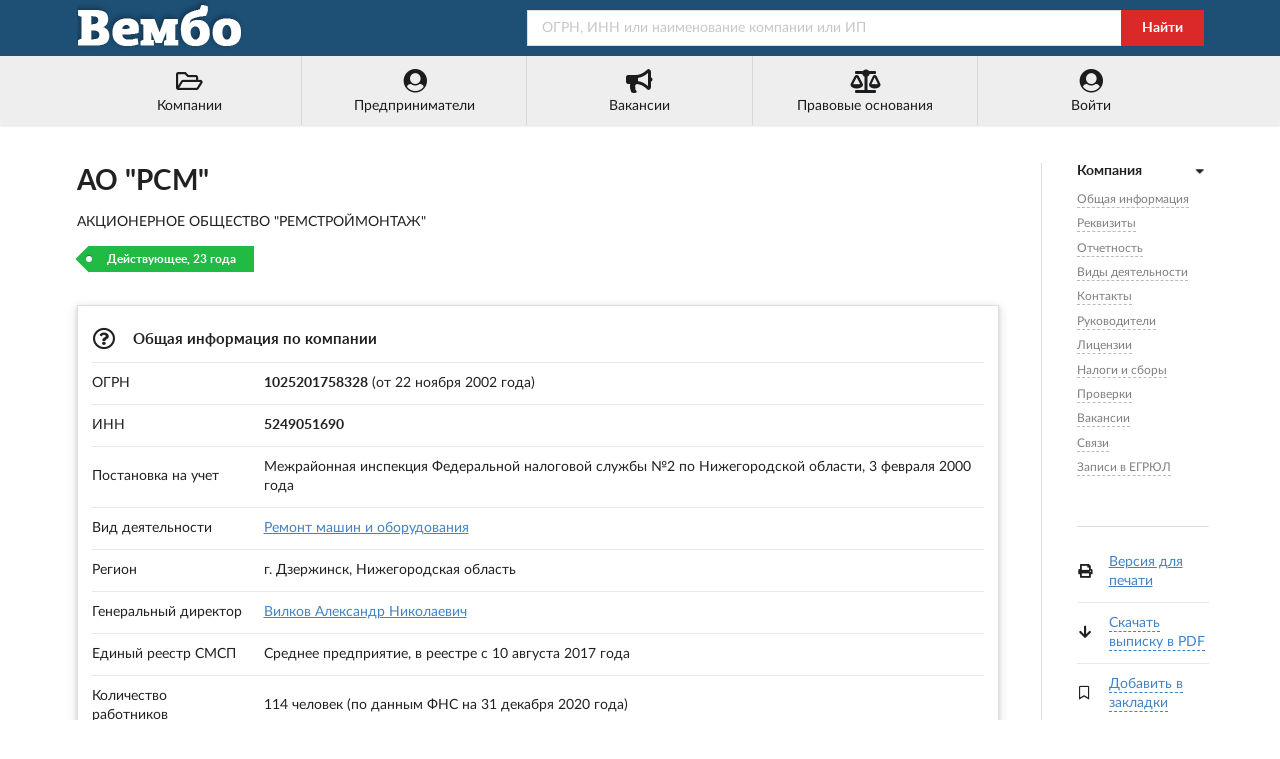

--- FILE ---
content_type: text/html; charset=utf-8
request_url: https://vembo.ru/company/1025201758328
body_size: 9749
content:
<!DOCTYPE html>
<html lang="ru">

<head>

<meta http-equiv="Content-Type" content="text/html; charset=utf-8" />
<title>АО &quot;РСМ&quot; - ОГРН 1025201758328 - ИНН 5249051690</title>

<meta name="viewport" content="width=device-width, user-scalable=yes, initial-scale=0.9, maximum-scale=5.0" />
<meta name="theme-color" content="#1e5076">
<meta name="description" content="АО &quot;РСМ&quot; - г. Дзержинск - ОГРН 1025201758328 - Контакты - Реквизиты - Сведения о регистрации компании - Виды деятельности - Связи - Руководство - Учредители" />
<meta name="keywords" content="рсм, дзержинск, огрн, 1025201758328, инн, 5249051690, адрес, телефоны, реквизиты, связи, руководители, учредители" />

<link rel="preconnect" href="https://yastatic.net/" crossorigin>
<link rel="preconnect" href="https://an.yandex.ru/" crossorigin>
<link rel="dns-prefetch" href="https://checko.ru/">

<script>window.yaContextCb=window.yaContextCb||[]</script>
<script src="https://yandex.ru/ads/system/context.js" async></script>

<link href="/semantic.min.css?upd=220721" rel="stylesheet" type="text/css" />
<script defer src="/semantic.min.js?upd=20042020"></script>

<link rel="preload" as="font" href="/fonts/lato-regular.woff" type="font/woff" crossorigin="anonymous">
<link rel="preload" as="font" href="/fonts/lato-bold.woff" type="font/woff" crossorigin="anonymous">

<link rel="canonical" href="https://vembo.ru/company/1025201758328" />
<link rel="icon" href="/preview/favicon.ico" type="image/x-icon" />
<link rel="apple-touch-icon" sizes="180x180" href="/preview/apple-touch-icon.png">
<link rel="manifest" href="/preview/site.webmanifest">

<link rel="prefetch" href="https://vembo.ru/person/524909272608" />
<link rel="prerender" href="https://vembo.ru/person/524909272608" />

<meta name="csrf-param" content="authenticity_token" />
<meta name="csrf-token" content="kNe3gw6nhduAg6ybA80RtQpDyKSB_YiXjp9hIbnQ8TqpKLESuCojRPCoiYFAKT0BQ7V8nnNs0xP_6RJdZLgeNg" />

</head>

<body>

<div class="pusher">
<div class="full height">
<div class="ui no-border inverted menu" id="header-menu">
<div class="ui container">
<a class="hide-640" href="/"><img style="width: 170px; height: 50px;" title="Справочная система &quot;Вембо&quot;" alt="Справочная система &quot;Вембо&quot;" loading="lazy" src="/images/logo.webp"></a>
<div class="right item">
<form class="ui fluid action input" id="search-form" action="/search" method="get">
<input placeholder="ОГРН, ИНН или наименование компании или ИП" name="query" type="text">
<div class="ui red button" onclick="document.getElementById('search-form').submit();">Найти</div>
</form>
</div></div></div>

<div class="ui no-border menu" id="custom-menu">
<div class="ui container">

<div class="ui labeled icon fluid five item menu">
<a class="item" href="/companies/okved/2017/all" title="Каталог компаний по кодам ОКВЭД-2017"><i class="folder open outline icon"></i>Компании</a>
<a id="main-entrepreneurs-link" class="item" href="/entrepreneurs/okved/2017/all" title="Каталог ИП по кодам ОКВЭД-2017"><i class="user circle icon"></i><span>Предприниматели</span></a>
<a class="item" href="/vacancies/list?industry=all" title="Вакансии от компаний и предпринимателей"><i class="bullhorn icon"></i>Вакансии</a>
<a class="item" href="/law" title="Правовые основания деятельности этого портала"><i class="balance scale icon"></i>Правовые основания</a>
<a class="item" href="/login" title="Войти или зарегистрироваться"><i class="user circle icon"></i>Войти</a>
</div>

</div>
</div>

<div class="ui center aligned container">
<div class="main ui container">
<div class="ui content" id="main-content" itemscope itemtype="http://schema.org/Organization">

<h1 class="ui huge header" itemprop="name">АО &quot;РСМ&quot;</h1>
<p itemprop="legalName">АКЦИОНЕРНОЕ ОБЩЕСТВО &quot;РЕМСТРОЙМОНТАЖ&quot;</p>

<span class="ui green tag label">Действующее, 23 года</span>

<br /><br />

<div class="ui raised segment" id="anchor-teaser">
<table class="ui very basic table">
  <tbody>
    <tr>
      <td colspan="2"><h2 class="ui small header"><i class="question circle outline icon"></i> Общая информация по компании</h2></td>
    </tr>
    <tr>
      <td>ОГРН</td>
      <td><strong>1025201758328</strong> (от 22 ноября 2002 года)</td>
    </tr>
    <tr>
      <td>ИНН</td>
      <td><strong itemprop="taxID">5249051690</strong></td>
    </tr>
    <tr>
      <td>Постановка на учет</td>
      <td>Межрайонная инспекция Федеральной налоговой службы №2 по Нижегородской области, 3 февраля 2000 года</td>
    </tr>
    <tr>
      <td>Вид деятельности</td>
      <td><a href="/companies/okved/2017/331200">Ремонт машин и оборудования</a></td>
    </tr>
    <tr>
      <td>Регион</td>
      <td>г. Дзержинск, Нижегородская область</td>
    </tr>
    
    <tr>
      <td>Генеральный директор</td>
      <td><a href="/person/524909272608">Вилков Александр Николаевич</a></td>
    </tr>

	<tr>
		<td>Единый реестр СМСП</td>
		<td>

Среднее предприятие, в реестре с 10 августа 2017 года

		</td>
	</tr>

    <tr>
        <td>Количество работников</td>
        <td>114 человек (по данным ФНС на 31 декабря 2020 года)</td>
    </tr>
    <tr>
      <td>Уставный капитал</td>
      <td>21 250 руб.</td>
    </tr>

	  <tr>
	  <td colspan="2">
<div style="font-weight: bold; color: #198f35"><i class="check icon"></i> Компания не включена в реестр недобросовестных поставщиков</div>
<div style="font-weight: bold; color: #198f35"><i class="check icon"></i> В составе исполнительных органов нет дисквалифицированных лиц</div>
<div style="font-weight: bold; color: #198f35"><i class="check icon"></i> Среди учредителей нет массовых учредителей</div>
<div style="font-weight: bold; color: #198f35"><i class="check icon"></i> Среди руководителей нет массовых руководителей</div>
</td>
</tr>

  </tbody>
</table>
</div>

<div class="ui raised segment" id="yandex_rtb_R-A-354821-1" style="min-height: 300px; padding: 0">
<div class="ui active inverted dimmer"><div class="ui text loader">Подождите...</div></div>
</div>
<script>window.yaContextCb.push(()=>{
  Ya.Context.AdvManager.render({
    renderTo: 'yandex_rtb_R-A-354821-1',
    blockId: 'R-A-354821-1'
  })
})</script>

<div class="ui raised segment" id="anchor-details">
<table class="ui very basic table">
  <tbody>
    <tr>
      <td colspan="2"><h3 class="ui small header"><i class="edit icon"></i> Реквизиты и сведения о регистрации в ФНС</h3></td>
    </tr>
    <tr>
      <td>ОГРН</td>
      <td>1025201758328</td>
    </tr>
    <tr>
      <td>ИНН</td>
      <td>5249051690</td>
    </tr>
    <tr>
      <td>КПП</td>
      <td>524901001</td>
    </tr>
    <tr>
    <td>Код ОПФ</td>
    <td>12267 (Непубличные акционерные общества)</td>
    </tr>
    <tr>
      <td>Дата регистрации</td>
      <td>22 ноября 2002 года</td>
    </tr>
    <tr>
      <td>Регистратор</td>
      <td>Межрайонная инспекция Федеральной налоговой службы №15 по Нижегородской области</td>
    </tr>
  </tbody>
</table>
</div>

<div class="ui raised segment" id="anchor-financial-report">
<table class="ui very basic table">
  <tbody>
    <tr>
      <td><h3 class="ui small header"><i class="ruble sign icon"></i> Финансовая отчетность</h3></td>
    </tr>
</table>
<p>Финансовые показатели АО &quot;РСМ&quot; согласно данным ФНС и Росстата за 2014&ndash;2025 годы.</p>
<div class="ct-chart ct-major-eleventh"></div>
<div class="ui hidden fitted divider"></div><div class="ui hidden fitted divider"></div><div class="ui hidden fitted divider"></div>
<div class="ui list">
  <span class="item"><div class="ui brown horizontal label">&nbsp;</div>Баланс (актив)</span>
  <span class="item"><div class="ui teal horizontal label">&nbsp;</div>Выручка</span>
  <span class="item"><div class="ui orange horizontal label">&nbsp;</div>Чистая прибыль</span>
</div>
<br />
<a target="_blank" rel="nofollow" href="/company/1025201758328/financial/report"><button class="ui right labeled icon blue button"><i class="right arrow icon"></i>Полный финансовый отчет</button></a>
<div class="ui hidden fitted divider"></div><div class="ui hidden fitted divider"></div><div class="ui hidden fitted divider"></div>
</div>

<div class="ui raised segment" id="anchor-activity">
<table class="ui very basic table">
  <tbody>
    <tr>
      <td colspan="2"><h3 class="ui small header"><i title="ОКВЭД-2017" class="clipboard list icon"></i> Виды деятельности АО &quot;РСМ&quot;</h3></td>
    </tr>
    <tr>
      <td style="width: 6%;">33.12</td>
      <td><a href="/companies/okved/2017/331200">Ремонт машин и оборудования</a>&nbsp;&nbsp;&nbsp;&nbsp;<span class="ui label">&nbsp;&nbsp;Основной &nbsp;&nbsp;<i class="check icon"></i></span></td>
    </tr>
    <tr>
      <td>25.11</td>
      <td>Производство строительных металлических конструкций, изделий и их частей</td>
    </tr>
    <tr>
      <td>25.29</td>
      <td>Производство прочих металлических цистерн, резервуаров и емкостей</td>
    </tr>
    <tr>
      <td>35.30.5</td>
      <td>Обеспечение работоспособности тепловых сетей</td>
    </tr>
    <tr>
      <td>41.20</td>
      <td>Строительство жилых и нежилых зданий</td>
    </tr>
    <tr>
      <td>42.21</td>
      <td>Строительство инженерных коммуникаций для водоснабжения и водоотведения, газоснабжения</td>
    </tr>
    <tr class="hide-640">
      <td></td>
      <td><a id="all-activities-switch" class="dashed-link switch-hidden" href="#">Показать еще 6 записей</a></td>
    </tr>
    <tr class="hidden-activity display-none">
      <td>42.22.2</td>
      <td>Строительство местных линий электропередачи и связи</td>
    </tr>
    <tr class="hidden-activity display-none">
      <td>43.12.3</td>
      <td>Производство земляных работ</td>
    </tr>
    <tr class="hidden-activity display-none">
      <td>43.22</td>
      <td>Производство санитарно-технических работ, монтаж отопительных систем и систем кондиционирования воздуха</td>
    </tr>
    <tr class="hidden-activity display-none">
      <td>43.99.1</td>
      <td>Работы гидроизоляционные</td>
    </tr>
    <tr class="hidden-activity display-none">
      <td>49.41.3</td>
      <td>Аренда грузового автомобильного транспорта с водителем</td>
    </tr>
    <tr class="hidden-activity display-none">
      <td>71.12</td>
      <td>Деятельность в области инженерных изысканий, инженерно-технического проектирования, управления проектами строительства, выполнения строительного контроля и авторского надзора, предоставление технических консультаций в этих областях</td>
    </tr>
  </tbody>
</table>
</div>

<div class="ui raised segment" style="padding: 0;">
<div id="yandex_rtb_R-A-354821-2"></div>
<script>window.yaContextCb.push(()=>{
  Ya.Context.AdvManager.render({
    renderTo: 'yandex_rtb_R-A-354821-2',
    blockId: 'R-A-354821-2'
  })
})</script>
</div>

<div class="ui raised segments">
<div class="ui attached segment" id="anchor-contacts" itemprop="address" itemscope itemtype="http://schema.org/PostalAddress">
<table class="ui very basic table">
  <tbody>
    <tr>
      <td colspan="2"><h3 class="ui small header"><i class="map marker alternate icon"></i> Юридический адрес и контакты</h3></td>
    </tr>
    <tr>
      <td>Регион</td>
      <td><span itemprop="addressLocality">г. Дзержинск</span>, <span itemprop="addressRegion">Нижегородская область</span>, <span itemprop="addressCountry">Россия</span></td>
    </tr>
    <tr>
      <td class="width-10">Адрес</td>
      <td><span itemprop="postalCode">606000</span>, <span itemprop="streetAddress"></span>
      
      <br /><a rel="nofollow" href="/companies/street/520000020000139">Компании рядом</a></td>
    </tr>
    <tr>
      <td>Телефоны</td>
      <td><a itemprop="telephone" href="tel:+78313271012">8 (831) 327-10-12</a>, <a itemprop="telephone" href="tel:+78313275183">8 (831) 327-51-83</a></td>
    </tr>
    <tr>
      <td>Email</td>
      <td><span itemprop="email">rsm-dzr@yandex.ru</span></td>
    </tr>
	<tr>
      <td>Веб-сайт</td>
      <td><span itemprop="url">http://rsm-dzr.ru</span></td>
    </tr>
  </tbody>
</table>
</div>

</div>



<div class="ui raised segment" id="anchor-leaders" itemprop="member" itemscope itemtype="http://schema.org/OrganizationRole">
<table class="ui very basic table">
  <tbody>
    <tr>
      <td colspan="3"><h4 class="ui small header"><i class="user icon"></i> Руководители АО &quot;РСМ&quot;, г. Дзержинск</h4></td>
    </tr>
    <tr>
      <td class="width-3">1.</td>
      <td><span itemprop="roleName">Генеральный директор</span></td>
      <td>
      <span itemprop="member" itemscope itemtype="http://schema.org/Person"><span itemprop="name">Вилков Александр Николаевич</span>
      <br />ИНН: <span itemprop="taxID">524909272608</span></span>
          
    <br />Является руководителем еще <a href="/person/524909272608">1 компании</a> и учредителем <a href="/person/524909272608">2 компаний</a>.
      </td>
    </tr>
  </tbody>
</table>
</div>




<div class="ui raised segment" id="anchor-licenses">
<table class="ui very basic table">
  <tbody>
    <tr>
      <td colspan="2"><h4 class="ui small header"><i class="file alternate outline icon"></i> Лицензии АО &quot;РСМ&quot;</h4></td>
    </tr>
    <tr>
      <td class="top aligned">1.</td>
      <td>
        <span><i class="file outline icon"></i>Лицензия №52 НЦ.12.002.Л.000033.03.07</span>
        <div class="ui fitted hidden divider"></div><div class="ui fitted hidden divider"></div><div class="ui fitted hidden divider"></div>
        Дата выдачи: 15 сентября 2014 года<br />
        Дата начала действия: 30 сентября 2014 года<br />
        Лицензируемый вид деятельности: Деятельность в области использования источников ионизирующего излучения (генерирующих) (за исключением случая, если эти источники используются в медицинской деятельности)<br />
        
        Лицензия выдана: Управление Федеральной службы по надзору в сфере защиты прав потребителей и благополучия человека по Нижегородской области<br />
      </td>
    </tr>
    <tr>
      <td class="top aligned">2.</td>
      <td>
        <span><i class="file outline icon"></i>Лицензия №52.НЦ.12.002.Л.000033.03.07</span>
        <div class="ui fitted hidden divider"></div><div class="ui fitted hidden divider"></div><div class="ui fitted hidden divider"></div>
        Дата выдачи: 6 марта 2007 года<br />
        Дата начала действия: 6 марта 2007 года<br />
        Лицензируемый вид деятельности: Деятельность в области использования источников ионизирующего излучения (генерирующих) (за исключением случая, если эти источники используются в медицинской деятельности)<br />
        
        Лицензия выдана: Управление Федеральной службы по надзору в сфере защиты прав потребителей и благополучия человека по Нижегородской области<br />
      </td>
    </tr>
    <tr>
      <td class="top aligned">3.</td>
      <td>
        <span><i class="file outline icon"></i>Лицензия №52-Б/00658</span>
        <div class="ui fitted hidden divider"></div><div class="ui fitted hidden divider"></div><div class="ui fitted hidden divider"></div>
        Дата выдачи: 16 мая 2017 года<br />
        Дата начала действия: 16 мая 2017 года<br />
        Лицензируемый вид деятельности: Деятельность по монтажу, техническому обслуживанию и ремонту средств обеспечения пожарной безопасности зданий и сооружений<br />
        
        Лицензия выдана: Главное управление МЧС России по Нижегородской области<br />
      </td>
    </tr>
  </tbody>
</table>
</div>





<div class="ui raised segment" id="anchor-taxes">
<table class="ui very basic table">
<tbody>
<tr>
    <td colspan="2"><h4 class="ui small header"><i class="ruble sign icon"></i>Налоги и сборы</h4></td>
</tr>
<tr>
    <td colspan="2"><p>Уплаченные АО &quot;РСМ&quot;, ИНН 5249051690 налоги и сборы за 2020 год, по данным ФНС.</p></td>
</tr>


<tr>
    <td>Страховые и другие взносы на обязательное пенсионное страхование, зачисляемые в Пенсионный фонд Российской Федерации</td>
    <td class="four wide right aligned">8 573 488 руб.</td>
</tr>

<tr>
    <td>Страховые взносы на обязательное социальное страхование на случай временной нетрудоспособности и в связи с материнством</td>
    <td class="four wide right aligned">715 340 руб.</td>
</tr>

<tr>
    <td>Страховые взносы на обязательное медицинское страхование работающего населения, зачисляемые в бюджет Федерального фонда обязательного медицинского страхования</td>
    <td class="four wide right aligned">2 393 051 руб.</td>
</tr>


<tr>
    <td>Налог на прибыль</td>
    <td class="four wide right aligned">3 022 246 руб.</td>
</tr>

<tr>
    <td>Налог на добавленную стоимость</td>
    <td class="four wide right aligned">16 982 964 руб.</td>
</tr>


<tr>
    <td>Транспортный налог</td>
    <td class="four wide right aligned">2 744 руб.</td>
</tr>
</tbody>
</table>
</div>


<!-- Проверки -->

<div class="ui raised segment" id="anchor-inspections">
<h3 class="ui medium header mt-3"><i class="calendar check outline icon"></i><div class="content">Проверки</div></h3>

<p>Контрольно-надзорные мероприятия (проверки) в отношении АО &quot;РСМ&quot;. Согласно данным ФГИС &quot;Единый реестр проверок&quot; Генеральной прокуратуры РФ.</p>

<p class="mb-1">Завершенные проверки: <span class="strong">2</span></p>
<p class="mb-1">Текущие проверки: <span class="strong">0</span></p>
<p class="mb-1">Планируемые проверки: <span class="strong">0</span></p>


<div class="mt-4">Последняя проверка</div>

<div class="strong mt-2">#52180702899616 от 2 ноября 2018 года</div>
<div>Плановая выездная проверка</div>

<div class="mt-2">Орган контроля (надзора), проводящий проверку:</div>
<div><a rel="nofollow" href="/company/1055238026491">Управление Федеральной службы по надзору в сфере защиты прав потребителей и благополучия человека по Нижегородской области</a></div>

<div class="mt-2">Цель проверки:</div>
<div>Обеспечение радиационной безопасности населения Лицензионный контроль</div>


<div class="mt-2 strong">Нарушений не выявлено</div>


</div>




<div class="ui raised segment" id="anchor-vacancies">
<table class="ui very basic table">
<tbody>
<tr>
    <td colspan="3"><h3 class="ui small header"><i class="bell outline icon"></i>Вакансии АО &quot;РСМ&quot;</h3></td>
</tr>
<tr class="data-line">
    <td style="width: 3%;">1.</td>
    <td><strong><a title="от 6 августа 2024 года" href="/vacancy/95a8a3bb-cbcf-11ee-b098-cb26dff57dd7">Электромонтер</a></strong></td>
    <td class="four wide column">от 40000 руб.</td>
</tr>
<tr class="data-line">
    <td style="width: 3%;">2.</td>
    <td><strong><a title="от 6 августа 2024 года" href="/vacancy/f3182fb9-56d7-11ee-9bfb-e7d0d2cf29b1">Начальник лаборатории контроля и сварки</a></strong></td>
    <td class="four wide column">от 65000 руб.</td>
</tr>
<tr class="data-line">
    <td style="width: 3%;">3.</td>
    <td><strong><a title="от 6 августа 2024 года" href="/vacancy/5162d188-14b9-11ee-84ba-0d972cff014f">мастер</a></strong></td>
    <td class="four wide column">от 50000 руб.</td>
</tr>
<tr class="data-line">
    <td style="width: 3%;">4.</td>
    <td><strong><a title="от 6 августа 2024 года" href="/vacancy/4e3d0643-b9fd-11ed-a2e7-93f7cc862eb6">Слесарь-ремонтник</a></strong></td>
    <td class="four wide column">от 40000 руб.</td>
</tr>
<tr class="data-line">
    <td style="width: 3%;">5.</td>
    <td><strong><a title="от 6 августа 2024 года" href="/vacancy/28af3ca2-5fac-11ed-a1ff-93f7cc862eb6">Монтажник</a></strong></td>
    <td class="four wide column">от 40000 руб.</td>
</tr>
<tr>
    <td></td>
    <td colspan="2"><a href="/company/1025201758328/vacancies">Все вакансии АО &quot;РСМ&quot;</a></td>
</tr>
</tbody>
</table>
</div>


<div class="ui raised segment" id="anchor-relations">
<table class="ui very basic table">
  <tbody>
    <tr>
      <td colspan="3"><h4 class="ui small header"><i class="linkify icon"></i> Связи с другими юридическими и физическими лицами</h4></td>
    </tr>
    <tr>
      <td colspan="3">
      <div class="ui secondary menu" id="relations-tabs">
        <a class="item active" data-tab="first">По руководителю (3)</a>
        <a class="item" data-tab="second">По учредителям (0)</a>
        <a class="item" data-tab="third">ИП (0)</a>
      </div>

<div class="ui tab active" data-tab="first">

<table class="ui very basic table">
<tbody>
<tr>
<td style="width: 3%;">1.</td>
<td><a rel="nofollow" href="/company/1025201738572">ООО &quot;ТРАНСМОНТАЖ&quot;</a> <i title="Ликвидировано" class="red times circle outline icon tooltip"></i>
</td>
<td class="four wide column">г. Дзержинск</td>
</tr>
<tr>
<td style="width: 3%;">2.</td>
<td><a href="/company/1145249003591">ООО &quot;МЕХМОНТАЖ&quot;</a> <i title="Действующее" class="green check circle outline icon tooltip"></i>
</td>
<td class="four wide column">г. Дзержинск</td>
</tr>
<tr>
<td style="width: 3%;">3.</td>
<td><a href="/company/1145249000258">ООО &quot;МПМ&quot;</a> <i title="Действующее" class="green check circle outline icon tooltip"></i>
</td>
<td class="four wide column">г. Дзержинск</td>
</tr>
</tbody>
</table>

</div>
<div class="ui tab" data-tab="second">

<p>Связей по учредителям не найдено.</p>

</div>
<div class="ui tab" data-tab="third">

<p>Связей с индивидуальными предпринимателями не найдено.</p>

</div>
      </td>
    </tr>
  </tbody>
</table>
</div>

<div class="ui raised segment">
<p itemprop="description">Компания АО &quot;РСМ&quot;, полное наименование: АКЦИОНЕРНОЕ ОБЩЕСТВО &quot;РЕМСТРОЙМОНТАЖ&quot;,  зарегистрирована 22 ноября 2002 года, регистратор: Межрайонная инспекция Федеральной налоговой службы №15 по Нижегородской области. Юридическому лицу были присвоены ОГРН 1025201758328 и ИНН 5249051690. Основной вид деятельности: &quot;Ремонт машин и оборудования&quot;, дополнительные виды деятельности: &quot;Производство строительных металлических конструкций, изделий и их частей&quot;, &quot;Производство прочих металлических цистерн, резервуаров и емкостей&quot;, &quot;Обеспечение работоспособности тепловых сетей&quot;. Генеральный директор: Александр Николаевич Вилков.</p>
</div>

<div class="ui raised segment" id="anchor-egrul">
<table class="ui very basic table">
  <tbody>
    <tr>
      <td colspan="2"><h5 class="ui small header"><i class="file alternate outline icon"></i> Записи в ЕГРЮЛ</h5></td>
    </tr>
    <tr>
      <td></td>
      <td>Предыдущие записи ЕГРЮЛ по АО &quot;РСМ&quot; смотрите в полной выписке</td>
    </tr>
    <tr>
      <td style="width: 3%;" class="top aligned">1.</td>
      <td>
        <span><i class="calendar check outline icon"></i>27 марта 2023 года</span>
        <div class="ui fitted hidden divider"></div><div class="ui fitted hidden divider"></div><div class="ui fitted hidden divider"></div>
        Внесение изменений в сведения, содержащиеся в Едином государственном реестре юридических лиц, в связи с переименованием (переподчинением) адресных объектов<br />
        Межрайонная инспекция Федеральной налоговой службы №15 по Нижегородской области
      </td>
    </tr>
    <tr>
      <td class="top aligned">2.</td>
      <td>
        <span><i class="calendar check outline icon"></i>7 февраля 2025 года</span>
        <div class="ui fitted hidden divider"></div><div class="ui fitted hidden divider"></div><div class="ui fitted hidden divider"></div>
        Представление сведений о регистрации юридического лица в качестве страхователя в Социальном фонде Российской Федерации (обязательное пенсионное страхование)<br />
        Межрайонная инспекция Федеральной налоговой службы №15 по Нижегородской области
        <div class="ui fitted hidden divider"></div><div class="ui fitted hidden divider"></div><div class="ui fitted hidden divider"></div>
        <span>Список предоставленных документов:</span><br />
        &nbsp;&nbsp;&nbsp;&nbsp;&nbsp;&bull; Сведения о регистрации ЮЛ по ОПС<br />
      </td>
    </tr>
    <tr>
      <td class="top aligned">3.</td>
      <td>
        <span><i class="calendar check outline icon"></i>7 февраля 2025 года</span>
        <div class="ui fitted hidden divider"></div><div class="ui fitted hidden divider"></div><div class="ui fitted hidden divider"></div>
        Представление сведений о регистрации юридического лица в качестве страхователя в Социальном фонде Российской Федерации (обязательное социальное страхование)<br />
        Межрайонная инспекция Федеральной налоговой службы №15 по Нижегородской области
        <div class="ui fitted hidden divider"></div><div class="ui fitted hidden divider"></div><div class="ui fitted hidden divider"></div>
        <span>Список предоставленных документов:</span><br />
        &nbsp;&nbsp;&nbsp;&nbsp;&nbsp;&bull; Сведения о регистрации ЮЛ по ОСС<br />
      </td>
    </tr>
    <tr>
      <td class="top aligned">4.</td>
      <td>
        <span><i class="calendar check outline icon"></i>8 мая 2025 года</span>
        <div class="ui fitted hidden divider"></div><div class="ui fitted hidden divider"></div><div class="ui fitted hidden divider"></div>
        Внесение изменений в сведения, содержащиеся в Едином государственном реестре юридических лиц, в связи с переименованием (переподчинением) адресных объектов<br />
        Межрайонная инспекция Федеральной налоговой службы №15 по Нижегородской области
      </td>
    </tr>
    <tr>
      <td class="top aligned">5.</td>
      <td>
        <span><i class="calendar check outline icon"></i>19 июня 2025 года</span>
        <div class="ui fitted hidden divider"></div><div class="ui fitted hidden divider"></div><div class="ui fitted hidden divider"></div>
        Внесение изменений в сведения, содержащиеся в Едином государственном реестре юридических лиц, в связи с переименованием (переподчинением) адресных объектов<br />
        Межрайонная инспекция Федеральной налоговой службы №15 по Нижегородской области
      </td>
    </tr>
  </tbody>
</table>
</div>

<div class="ui secondary raised segment">
<div class="ui grid">
<div class="two wide column hide-640">
<img alt="Внимание!" src="/images/96x96/warning.webp" />
</div>
<div class="fourteen wide column">
<p>Данные по АО &quot;РСМ&quot; собраны из открытых источников и носят исключительно ознакомительный характер. Вся публикуемая на портале информация является открытой и общедоступной в соответствии с п. 1 ст. 6 129-ФЗ от 08.08.2001 &quot;О государственной регистрации юридических лиц и индивидуальных предпринимателей&quot; и 149-ФЗ от 27.07.2006 &quot;Об информации, информационных технологиях и защите информации&quot;.</p>
<p>При копировании материалов ссылка на vembo.ru обязательна.</p>
</div>
</div>
</div>


<div class="ui raised segment">
<table class="ui very basic table">
  <tbody>
    <tr>
      <td colspan="2"><h6 class="ui small header"><i class="play icon"></i> Смотрите также</h6></td>
    </tr>
    <tr>
      <td><a title="ООО &quot;ЕВРОСТРОЙ&quot;, г. МОСКВА" href="/company/1167746408235">ООО &quot;ЕВРОСТРОЙ&quot;</a></td>
      <td style="width: 20%">г. МОСКВА</td>
    </tr>
    <tr>
      <td><a title="ООО &quot;ПРАВО&quot;, г. Уфа" href="/company/1020202764691">ООО &quot;ПРАВО&quot;</a></td>
      <td>г. Уфа</td>
    </tr>
    <tr>
      <td><a title="ООО &quot;СОЗДАТЕЛИ. ПЯТЫЙ&quot;, г. Тюмень" href="/company/1237200010080">ООО &quot;СОЗДАТЕЛИ. ПЯТЫЙ&quot;</a></td>
      <td>г. Тюмень</td>
    </tr>
    <tr>
      <td><a title="ООО &quot;ИНТЕЛЛЕКТ &quot;ГК&quot;, г. Екатеринбург" href="/company/1156670000497">ООО &quot;ИНТЕЛЛЕКТ &quot;ГК&quot;</a></td>
      <td>г. Екатеринбург</td>
    </tr>
    <tr>
      <td><a title="ООО &quot;СНК&quot;, г. Омск" href="/company/1205500017304">ООО &quot;СНК&quot;</a></td>
      <td>г. Омск</td>
    </tr>
    <tr>
      <td><a title="ООО &quot;ПТБ &quot;БЕЗОПАСНАЯ МИЛЯ&quot;, г. САНКТ-ПЕТЕРБУРГ" href="/company/1207800160941">ООО &quot;ПТБ &quot;БЕЗОПАСНАЯ МИЛЯ&quot;</a></td>
      <td>г. САНКТ-ПЕТЕРБУРГ</td>
    </tr>
    <tr>
      <td><a title="ООО &quot;АГРОДОРХИМ&quot;, г. МОСКВА" href="/company/1117746604293">ООО &quot;АГРОДОРХИМ&quot;</a></td>
      <td>г. МОСКВА</td>
    </tr>
    <tr>
      <td><a title="ООО &quot;ПАРТНЕР&quot;, г. Уфа" href="/company/1230200048396">ООО &quot;ПАРТНЕР&quot;</a></td>
      <td>г. Уфа</td>
    </tr>
    <tr>
      <td><a title="ООО СМК &quot;ПЕРФЕКТ&quot;, г. Екатеринбург" href="/company/1146670008847">ООО СМК &quot;ПЕРФЕКТ&quot;</a></td>
      <td>г. Екатеринбург</td>
    </tr>
    <tr>
      <td><a title="ООО &quot;ЗОЛОТАЯ СЕРЕДИНА&quot;, г. Красногорск" href="/company/1065024017431">ООО &quot;ЗОЛОТАЯ СЕРЕДИНА&quot;</a></td>
      <td>г. Красногорск</td>
    </tr>
  </tbody>
</table>
</div>

<!-- RIGHT SIDEBAR -->

<div class="ui dividing right rail">
<div class="ui sticky" id="right-sticky-menu">
<div class="ui vertical following fluid accordion text menu">

<div class="item active">
<a class="title active"><i class="dropdown icon"></i><b>Компания</b></a>
<div class="content menu active" id="right-anchor-menu">
<a class="item" href="#anchor-teaser">Общая информация</a><br />
<a class="item" href="#anchor-details">Реквизиты</a><br />
<a class="item" href="#anchor-financial-report">Отчетность</a><br />
<a class="item" href="#anchor-activity">Виды деятельности</a><br />
<a class="item" href="#anchor-contacts">Контакты</a><br />

<a class="item" href="#anchor-leaders">Руководители</a><br />



<a class="item" href="#anchor-licenses">Лицензии</a><br />


<a class="item" href="#anchor-taxes">Налоги и сборы</a><br />
<a class="item" href="#anchor-inspections">Проверки</a><br />

<a class="item" href="#anchor-vacancies">Вакансии</a><br />
<a class="item" href="#anchor-relations">Связи</a><br />
<a class="item" href="#anchor-egrul">Записи в ЕГРЮЛ</a><br />
</div>
</div>
</div>

<br />

<div class="ui fitted divider"></div>

<table class="ui very basic table">
  <tbody>
    <tr>
      <td style="padding-right: 0;"><i class="print icon"></i></td>
      <td><a rel="nofollow" target="_blank" href="/print/company/1025201758328">Версия для печати</a></td>
    </tr>
    <tr>
      <td style="padding-right: 0;"><i class="arrow down icon"></i></td>
      <td><a class="dashed-link" href="#" id="create-pdf-link" onclick="$('#pdf-download-modal').modal('show'); create_pdf_link();">Скачать выписку в PDF</a></td>
    </tr>
    <tr>
      <td style="padding-right: 0;"><i class="bookmark outline icon" id="add-bookmarks-icon"></i></td>
      <td><a class="dashed-link not-bookmark" href="#" id="add-bookmarks-link">Добавить в закладки</a></td>
    </tr>
    <tr>
      <td style="padding-right: 0;"><i class="share alternate icon"></i></td>
      <td>
        <a class="dashed-link" href="#" id="share-link">Поделиться</a>
        <div class="ya-share2" data-services="vkontakte,odnoklassniki,facebook,twitter" data-size="s"></div>
      </td>
    </tr>
  </tbody>
</table>

<div class="ui modal" id="pdf-download-modal">
  <i class="close icon"></i>
    <div class="header">Выписка из ЕГРЮЛ</div>
    <div class="content">
    <p>Идет создание ссылки на официальную выписку из ЕГРЮЛ в формате PDF.</p>
    <br />
    <center><div id="pdf-link">Подождите несколько секунд...</div></center>
    <br />
    <script>function create_pdf_link(){$("#pdf-link").load("/company/1025201758328/create/pdf");};</script>
    </div>
</div>

</div>
</div>

</div>
</div>

<script defer src="https://api-maps.yandex.ru/2.0/?load=package.standard&lang=ru-RU&apikey=fdd775b6-480c-43c7-a042-8f9ee5708f51"></script>

<script>

document.addEventListener("DOMContentLoaded",function(){$('.ui.accordion').accordion();$('#right-sticky-menu').sticky({offset:30,bottomOffset:30,observeChanges:!0,context:'#main-content'});$('#relations-tabs .item').tab();var lastId,topMenu=$("#right-anchor-menu"),pageOffset=5,menuItems=topMenu.find("a"),scrollItems=menuItems.map(function(){var item=$($(this).attr("href"));if(item.length){return item}});menuItems.click(function(e){var href=$(this).attr("href"),offsetTop=href==="#"?0:$(href).offset().top-pageOffset;$('html, body').stop().animate({scrollTop:offsetTop},250);$(this).addClass('active');$(this).siblings().removeClass('active');e.preventDefault()});$(window).scroll(function(){var fromTop=$(this).scrollTop()+pageOffset+250;var cur=scrollItems.map(function(){if($(this).offset().top<fromTop)
return this});cur=cur[cur.length-1];var id=cur&&cur.length?cur[0].id:"";if(lastId!==id){lastId=id;menuItems.siblings().removeClass('active').end().filter("[href='#"+id+"']").addClass("active")}});$(document).ready(function(){var lazyround=function(num){var parts=num.split(",");return parts.length>1?(Math.round(parseInt(parts.join(""),10)/Math.pow(1000,parts.length-1))+" "+["тыс.","млн.","млрд."][parts.length-2]):parts[0]};function money_format(e){return result=Math.abs(Number(e))>=1e9?Math.abs(Number(e))/1e9+" млрд. руб.":Math.abs(Number(e))>=1e6?Math.abs(Number(e))/1e6+" млн. руб.":Math.abs(Number(e))>=1e3?Math.abs(Number(e))/1e3+" тыс. руб.":Math.abs(Number(e)),e<0?"-"+result:result}
new Chartist.Bar('.ct-chart',{labels:['2015','2016','2017','2018','2019','2020'],series:[[69185000,53162000,77356000,47330000,43591000,53212000],[128619000,98320000,142922000,152881000,120597000,139779000],[36378000,6992000,32696000,9617000,-17385000,13794000]]},{axisX:{position:'start'},axisY:{position:'end',offset:100,labelInterpolationFnc:function(value){return money_format(value)},},seriesBarDistance:25,chartPadding:{top:5,right:0,bottom:5,left:0}});$("#all-activities-switch").click(function(e){e.preventDefault();if($(this).hasClass("switch-hidden")){$("#all-activities-switch").text("Скрыть виды деятельности");$("#all-activities-switch").removeClass("switch-hidden");$(".hidden-activity").removeClass("display-none")}
else{$("#all-activities-switch").text("Показать еще 6 записей");$("#all-activities-switch").addClass("switch-hidden");$(".hidden-activity").addClass("display-none")}});$("#all-egrul-records-switch").click(function(e){e.preventDefault();if($(this).hasClass("switch-hidden")){$("#all-egrul-records-switch").text("Скрыть записи");$("#all-egrul-records-switch").removeClass("switch-hidden");$(".hidden-egrul-record").removeClass("display-none")}
else{$("#all-egrul-records-switch").text("Показать еще ...");$("#all-egrul-records-switch").addClass("switch-hidden");$(".hidden-egrul-record").addClass("display-none")}});$("#add-bookmarks-link").click(function(e){window.open('/login?from=add_bookmark','_self');});$("#share-link").click(function(e){e.preventDefault();$.ajax({type:"GET",url:"//yastatic.net/es5-shims/0.0.2/es5-shims.min.js",dataType:"script"});$.ajax({type:"GET",url:"//yastatic.net/share2/share.js",dataType:"script",success:onAjaxSuccess});function onAjaxSuccess(data)
{$("#share-link").addClass("display-none")}})});function yandex_map(o,e,a){function n(){ymaps.geocode(o,{results:1}).then(function(o){var n=o.geoObjects.get(0);window.myMap=new ymaps.Map("map",{center:n.geometry.getCoordinates(),zoom:a}),balloon=myMap.balloon.open(myMap.getCenter(),"<span>"+e+"</span>",{closeButton:!1}),myMap.controls.add("zoomControl")})}ymaps.ready(n)}})

</script>
</div>

<div class="ui vertical footer segment" id="footer">
<div class="ui center aligned container">
<div class="ui stackable grid">
<div class="left aligned six wide column">
<div class="ui small header">Справочник &quot;Вембо&quot;</div>
<div class="ui link list">
<span class="item"><a rel="nofollow" href="/companies/okved/2017/all">Юридические лица</a> (14,020,427)</span>
<span class="item"><a rel="nofollow" href="/entrepreneurs/okved/2017/all">Индивидуальные предприниматели</a> (17,578,930)</span>
<br /><br />
<span>&copy; 2018&ndash;2025 Справочная система &quot;Вембо&quot;</span><br />
<span class="item"><a rel="nofollow" href="/agreement">Пользовательское соглашение</a></span>
<span class="item"><a rel="nofollow" href="/feedback">Связаться с нами</a></span>
</div></div>
<div class="left aligned seven wide right floated column">
<div class="ui small header">Источники данных</div>
<ul style="padding-left: 1em;">
<li>Федеральная налоговая служба (ЕГРЮЛ и ЕГРИП)</li>
<li>Федеральная служба государственной статистики</li>
<li>Федеральная служба судебных приставов</li><li>ФГИС &quot;Единый реестр проверок&quot; Генпрокуратуры РФ</li>
<li>Высший арбитражный суд и Картотека арбитражных дел</li>
<li>Портал госзакупок РФ</li>
</ul>
</div></div>
<div class="ui section divider"></div>
<img loading="lazy" alt="Вембо" src="/images/logo_footer.webp" class="ui centered image">
</div></div>

</div>
</div>

<script type="text/javascript">(function(m,e,t,r,i,k,a){m[i]=m[i]||function(){(m[i].a=m[i].a||[]).push(arguments)}; m[i].l=1*new Date();k=e.createElement(t),a=e.getElementsByTagName(t)[0],k.async=1,k.src=r,a.parentNode.insertBefore(k,a)}) (window, document, "script", "https://mc.yandex.ru/metrika/tag.js", "ym"); ym(56297173, "init", { clickmap:true, trackLinks:true, accurateTrackBounce:true }); </script> <noscript><div><img src="https://mc.yandex.ru/watch/56297173" style="position:absolute; left:-9999px;" alt="" /></div></noscript>

</body>
</html>